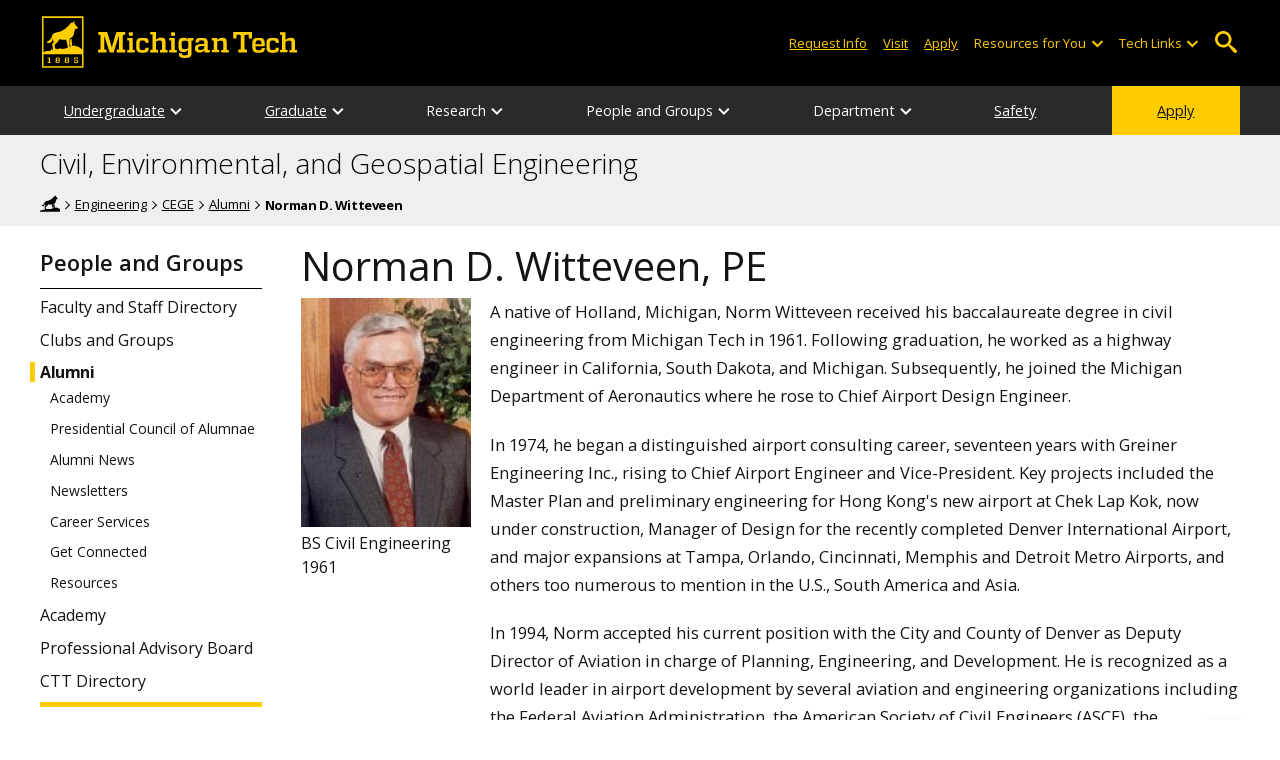

--- FILE ---
content_type: text/html; charset=UTF-8
request_url: https://www.mtu.edu/cege/people/alumni/profiles/norman-witteveen.html
body_size: 9613
content:
<!DOCTYPE HTML><html lang="en">
   <head>
      <meta charset="UTF-8">
      <meta name="viewport" content="width=device-width, initial-scale=1">
      <title>Norman D. Witteveen, PE | CEGE</title>
      <meta name="Description" content="Norman D. Witteveen, alumnus, Michigan Technological University">
      <meta name="Keywords" content="Norman D. Witteveen">
      


<!-- <link type="text/css" rel="stylesheet" href="//www.mtu.edu/mtu_resources/styles/n/normalize.css" /> -->
<!-- <link type="text/css" rel="stylesheet" href="//www.mtu.edu/mtu_resources/styles/n/base.css" /> -->
<link type="text/css" rel="stylesheet" href="//www.mtu.edu/mtu_resources/styles/n/base.css" />

<!-- this is the headcode include -->
<!--<link rel="stylesheet" href="/_resources/css/oustyles.css" />-->

<link href="//www.mtu.edu/mtu_resources/styles/n/print.css" type="text/css" rel="stylesheet" media="print" />
<script>/**
 * +------------------------------------------------------------------------+
 * | Global Settings                                                        |
 * +------------------------------------------------------------------------+
 */
(function() {
	// TODO: Fix if the user has switched their system preferences. 
	// Only set cookie in settings page.	
	function setFontSize(value) {
		if (value) {
			document.documentElement.classList.remove(window.mtuFontSize);
			document.documentElement.classList.add(value);
			window.mtuFontSize = value;
		}
	}

	function setReducedMotion(value) {
		if (value) {
			document.documentElement.classList.add("reduce-animations");
		} else {
			document.documentElement.classList.remove("reduce-animations");
		}
	}

	function setTheme(value) {
		if (value) {
			document.documentElement.classList.remove(window.mtuTheme);
			document.documentElement.classList.add(value);
			window.mtuTheme = value;
		}
	}
	
	const animQuery = window.matchMedia("(prefers-reduced-motion: reduce)");
	const darkQuery = window.matchMedia("(prefers-color-scheme: dark)");

	let mtuAnimations;
	let mtuFontSize;
	let mtuTheme;

	try {
		mtuAnimations = localStorage.getItem("mtuAnimations");
		mtuFontSize = localStorage.getItem("mtuFontSize");
		mtuTheme = localStorage.getItem("mtuTheme");
	} catch (error) {
		console.error(error);
		return;
	}

	setFontSize(mtuFontSize);
	setReducedMotion(mtuAnimations === "reduced" || animQuery.matches);

	if (mtuTheme === "system") {
		mtuTheme = darkQuery.matches ? "dark" : "light";
	}

	if (mtuTheme === "dark") {
		const link = document.createElement("link");
		link.href = "/mtu_resources/assets/css/app-dark.css";
		link.rel = "stylesheet";
		link.type = "text/css";

		document.head.append(link);
	}

	setTheme(mtuTheme);
})();

/**
 * +------------------------------------------------------------------------+
 * | Global Header and Navigation                                           |
 * +------------------------------------------------------------------------+
 */
(function() {
	function adjustNav() {
		let navBar = document.querySelector('.nav-bar');
		if (navBar) {
			let navCount = navBar.querySelectorAll('.menu_item').length;
			let height = navBar.clientHeight;	

			if (height > 50) {
			  navBar.style.setProperty('--navCount', navCount);
			  navBar.classList.add('nav-tall');
			} else {
			  navBar.style.removeProperty('--navCount');
			  navBar.classList.remove('nav-tall');
			}	
		}
	}
	
	// Adjust header height right away.
	adjustNav();
	
	// Re-adjust header height as content loads.
	window.addEventListener("DOMContentLoaded", adjustNav);
	window.addEventListener("load", adjustNav);
	
	// Setting up some space for items after the nav to be seen.
	function onResize() {
		let header = document.querySelector(".nav, .mtu-nav");
		let headerHeight;
		
		if (header) {
			headerHeight = header.clientHeight + "px";
			document.documentElement.style.setProperty("--mtu-header-height", headerHeight);
		}
	}
	
	// Create --mtu-header-height now.
	onResize();
	
	// Update --mtu-header-height on load.
	window.addEventListener("DOMContentLoaded", onResize);
	window.addEventListener("load", onResize);
	
	// Update --mtu-header-height on resize.
	let frameId;
	window.addEventListener("resize", function() {
		// Debounce the resize event.
		if (frameId) {
			window.cancelAnimationFrame(frameId);
		}
		
		frameId = window.requestAnimationFrame(onResize);
	});
})();

/**
 * Defers execution of the given function until after jQuery is loaded.
 */
function defer(fn) {
	if (window.jsSet) {
		fn();
		return;
	}
	
	setTimeout(function() {
		defer(fn);
	}, 100);
}
</script><meta property="mtu:ou_content_type" content="alumni">
      <meta property="mtu:ou_content_id" content="a832e3ad-2929-44a7-bf69-b2148ac9eae0">
      <link rel="canonical" href="https://www.mtu.edu/cege/people/alumni/profiles/norman-witteveen.html">
      <script>
window.dataLayer = window.dataLayer || [];
if(window.devicePixelRatio > 1.5) {
	dataLayer.push({'retina':'true'});
} else {
	dataLayer.push({'retina':'false'});
}
let theme = localStorage.getItem('mtuTheme') || 'light';
let animations = localStorage.getItem('mtuAnimations') || 'no-preference';
let fontSize = localStorage.getItem('mtuFontSize') || 'font-normal';

dataLayer.push({'themes':theme,'animations':animations,'font_size':fontSize});
dataLayer.push({'internalExternal' : 'external'});
</script>

<!-- Google Tag Manager -->
<script>(function(w,d,s,l,i){w[l]=w[l]||[];w[l].push({'gtm.start':
new Date().getTime(),event:'gtm.js'});var f=d.getElementsByTagName(s)[0],
j=d.createElement(s),dl=l!='dataLayer'?'&l='+l:'';j.async=true;j.src=
'https://gtm-tagging-1.mtu.edu/gtm.js?id='+i+dl;f.parentNode.insertBefore(j,f);
})(window,document,'script','dataLayer','GTM-K6W7S4L9');</script>
<!-- End Google Tag Manager -->


<link rel="preconnect" href="https://fonts.googleapis.com">
<link rel="preconnect" href="https://fonts.gstatic.com" crossorigin />
<link href="https://fonts.googleapis.com/css2?family=Open+Sans:ital,wght@0,300;0,400;0,600;0,700;1,400;1,600;1,700&display=swap" rel="preload" as="style">
<link href="https://fonts.googleapis.com/css2?family=Open+Sans:ital,wght@0,300;0,400;0,600;0,700;1,400;1,600;1,700&display=swap" rel="stylesheet" /></head>
   <body>
      <div aria-atomic="true" aria-live="polite" class="sr-only" id="sr-announcements" role="status"></div>
      <div class="stick"><svg xmlns="http://www.w3.org/2000/svg" viewBox="0 0 0 0" width="0" height="0" focusable="false" role="none" style="visibility: hidden; position: absolute; left: -9999px; overflow: hidden;" ><defs><filter id="wp-duotone-dark-grayscale"><feColorMatrix color-interpolation-filters="sRGB" type="matrix" values=" .299 .587 .114 0 0 .299 .587 .114 0 0 .299 .587 .114 0 0 .299 .587 .114 0 0 " /><feComponentTransfer color-interpolation-filters="sRGB" ><feFuncR type="table" tableValues="0 0.49803921568627" /><feFuncG type="table" tableValues="0 0.49803921568627" /><feFuncB type="table" tableValues="0 0.49803921568627" /><feFuncA type="table" tableValues="1 1" /></feComponentTransfer><feComposite in2="SourceGraphic" operator="in" /></filter></defs></svg><svg xmlns="http://www.w3.org/2000/svg" viewBox="0 0 0 0" width="0" height="0" focusable="false" role="none" style="visibility: hidden; position: absolute; left: -9999px; overflow: hidden;" ><defs><filter id="wp-duotone-grayscale"><feColorMatrix color-interpolation-filters="sRGB" type="matrix" values=" .299 .587 .114 0 0 .299 .587 .114 0 0 .299 .587 .114 0 0 .299 .587 .114 0 0 " /><feComponentTransfer color-interpolation-filters="sRGB" ><feFuncR type="table" tableValues="0 1" /><feFuncG type="table" tableValues="0 1" /><feFuncB type="table" tableValues="0 1" /><feFuncA type="table" tableValues="1 1" /></feComponentTransfer><feComposite in2="SourceGraphic" operator="in" /></filter></defs></svg><svg xmlns="http://www.w3.org/2000/svg" viewBox="0 0 0 0" width="0" height="0" focusable="false" role="none" style="visibility: hidden; position: absolute; left: -9999px; overflow: hidden;" ><defs><filter id="wp-duotone-purple-yellow"><feColorMatrix color-interpolation-filters="sRGB" type="matrix" values=" .299 .587 .114 0 0 .299 .587 .114 0 0 .299 .587 .114 0 0 .299 .587 .114 0 0 " /><feComponentTransfer color-interpolation-filters="sRGB" ><feFuncR type="table" tableValues="0.54901960784314 0.98823529411765" /><feFuncG type="table" tableValues="0 1" /><feFuncB type="table" tableValues="0.71764705882353 0.25490196078431" /><feFuncA type="table" tableValues="1 1" /></feComponentTransfer><feComposite in2="SourceGraphic" operator="in" /></filter></defs></svg><svg xmlns="http://www.w3.org/2000/svg" viewBox="0 0 0 0" width="0" height="0" focusable="false" role="none" style="visibility: hidden; position: absolute; left: -9999px; overflow: hidden;" ><defs><filter id="wp-duotone-blue-red"><feColorMatrix color-interpolation-filters="sRGB" type="matrix" values=" .299 .587 .114 0 0 .299 .587 .114 0 0 .299 .587 .114 0 0 .299 .587 .114 0 0 " /><feComponentTransfer color-interpolation-filters="sRGB" ><feFuncR type="table" tableValues="0 1" /><feFuncG type="table" tableValues="0 0.27843137254902" /><feFuncB type="table" tableValues="0.5921568627451 0.27843137254902" /><feFuncA type="table" tableValues="1 1" /></feComponentTransfer><feComposite in2="SourceGraphic" operator="in" /></filter></defs></svg><svg xmlns="http://www.w3.org/2000/svg" viewBox="0 0 0 0" width="0" height="0" focusable="false" role="none" style="visibility: hidden; position: absolute; left: -9999px; overflow: hidden;" ><defs><filter id="wp-duotone-midnight"><feColorMatrix color-interpolation-filters="sRGB" type="matrix" values=" .299 .587 .114 0 0 .299 .587 .114 0 0 .299 .587 .114 0 0 .299 .587 .114 0 0 " /><feComponentTransfer color-interpolation-filters="sRGB" ><feFuncR type="table" tableValues="0 0" /><feFuncG type="table" tableValues="0 0.64705882352941" /><feFuncB type="table" tableValues="0 1" /><feFuncA type="table" tableValues="1 1" /></feComponentTransfer><feComposite in2="SourceGraphic" operator="in" /></filter></defs></svg><svg xmlns="http://www.w3.org/2000/svg" viewBox="0 0 0 0" width="0" height="0" focusable="false" role="none" style="visibility: hidden; position: absolute; left: -9999px; overflow: hidden;" ><defs><filter id="wp-duotone-magenta-yellow"><feColorMatrix color-interpolation-filters="sRGB" type="matrix" values=" .299 .587 .114 0 0 .299 .587 .114 0 0 .299 .587 .114 0 0 .299 .587 .114 0 0 " /><feComponentTransfer color-interpolation-filters="sRGB" ><feFuncR type="table" tableValues="0.78039215686275 1" /><feFuncG type="table" tableValues="0 0.94901960784314" /><feFuncB type="table" tableValues="0.35294117647059 0.47058823529412" /><feFuncA type="table" tableValues="1 1" /></feComponentTransfer><feComposite in2="SourceGraphic" operator="in" /></filter></defs></svg><svg xmlns="http://www.w3.org/2000/svg" viewBox="0 0 0 0" width="0" height="0" focusable="false" role="none" style="visibility: hidden; position: absolute; left: -9999px; overflow: hidden;" ><defs><filter id="wp-duotone-purple-green"><feColorMatrix color-interpolation-filters="sRGB" type="matrix" values=" .299 .587 .114 0 0 .299 .587 .114 0 0 .299 .587 .114 0 0 .299 .587 .114 0 0 " /><feComponentTransfer color-interpolation-filters="sRGB" ><feFuncR type="table" tableValues="0.65098039215686 0.40392156862745" /><feFuncG type="table" tableValues="0 1" /><feFuncB type="table" tableValues="0.44705882352941 0.4" /><feFuncA type="table" tableValues="1 1" /></feComponentTransfer><feComposite in2="SourceGraphic" operator="in" /></filter></defs></svg><svg xmlns="http://www.w3.org/2000/svg" viewBox="0 0 0 0" width="0" height="0" focusable="false" role="none" style="visibility: hidden; position: absolute; left: -9999px; overflow: hidden;" ><defs><filter id="wp-duotone-blue-orange"><feColorMatrix color-interpolation-filters="sRGB" type="matrix" values=" .299 .587 .114 0 0 .299 .587 .114 0 0 .299 .587 .114 0 0 .299 .587 .114 0 0 " /><feComponentTransfer color-interpolation-filters="sRGB" ><feFuncR type="table" tableValues="0.098039215686275 1" /><feFuncG type="table" tableValues="0 0.66274509803922" /><feFuncB type="table" tableValues="0.84705882352941 0.41960784313725" /><feFuncA type="table" tableValues="1 1" /></feComponentTransfer><feComposite in2="SourceGraphic" operator="in" /></filter></defs></svg>

<section aria-label="skip links">
    <div class="skip-links" id="skip">
        <a href="#main">Skip to page content</a>
        <a href="#mtu-footer">Skip to footer navigation</a>
    </div>
</section>

<header class="mtu-nav">
    <div class="pre-nav-wrapper background-black">
        <div class="pre-nav">
            <button class="mobile-menu-button hide-for-desktop"
                    data-inactive>
                <span class="mobile-button-text">Menu</span>
            </button>

            <div class="pre-nav-logo">
                <a class="pre-nav-logo-link" href="https://www.mtu.edu">
                    <img alt="Michigan Tech Logo"
                         class="pre-nav-logo-image"
                         src="https://www.mtu.edu/mtu_resources/images/logos/michigan-tech-logo-full-yellow.svg"
                         width="255"
                         height="45" />
                </a>
            </div>

            <div class="audience-search display-audience show-for-desktop">
                <div class="audience-wrapper show-for-desktop">
                    <ul aria-label="Audiences"
                        class="audience-nav">
                        <li class="menu_item">
                                <a class="menu_link"
									aria-label="Request Information from Michigan Tech"
                                   href="/request/index.html">
                                    Request Info
                                </a>
                            </li><li class="menu_item">
                                <a class="menu_link"
									aria-label="Visit Michigan Tech"
                                   href="/visit/index.html">
                                    Visit
                                </a>
                            </li><li class="menu_item">
                                <a class="menu_link"
									aria-label="Apply to Michigan Tech"
                                   href="/apply/index.html">
                                    Apply
                                </a>
                            </li> 
                        
                        <li class="menu_item resources-links tech-links">
                                        <div class="menu_link">
                                            Resources for You
                                        </div>
                                        
                                        <button aria-label="Open sub-menu"
                                                class="submenu-button arrow"></button>
                                        
                                        <ul class="tech-links-menu menu_submenu">
                                        
                                            <li class="submenu_item">
                                                    <a
                                                       href="/future/index.html">
                                                        Prospective Students
                                                    </a>
                                                </li><li class="submenu_item">
                                                    <a
                                                       href="/admissions/enroll/index.html">
                                                        Admitted Students
                                                    </a>
                                                </li><li class="submenu_item">
                                                    <a
                                                       href="/current/index.html">
                                                        Current Students
                                                    </a>
                                                </li><li class="submenu_item">
                                                    <a
                                                       href="/faculty-staff/index.html">
                                                        Faculty and Staff
                                                    </a>
                                                </li><li class="submenu_item">
                                                    <a
                                                       href="/alumni/index.html">
                                                        Alumni and Friends
                                                    </a>
                                                </li><li class="submenu_item">
                                                    <a
                                                       href="/admissions/connect/parents/index.html">
                                                        Parents and Family
                                                    </a>
                                                </li><li class="submenu_item">
                                                    <a
                                                       href="/industry/index.html">
                                                        Industry/Partners
                                                    </a>
                                                </li> 
                                            
                                        </ul>
                                    </li>
                        
                        <li class="menu_item tech-links">
                            <div class="menu_link">
                                Tech Links
                            </div>

                            <button aria-label="Open sub-menu"
                                    class="submenu-button arrow"></button>

                            <ul class="tech-links-menu menu_submenu">
    <li class="submenu_item">
        <a class="link-az" href="/a2z/index.html">
            A to Z
        </a>
    </li>

    <li class="submenu_item">
        <a class="link-directory" href="/directory/">
            Campus Directory
        </a>
    </li>

    <li class="submenu_item">
        <a class="link-canvas" href="https://mtu.instructure.com/">
            Canvas
        </a>
    </li>

    <li class="submenu_item">
        <a class="link-concur" href="https://sso.mtu.edu/cas/idp/profile/SAML2/Unsolicited/SSO?providerId=https%3A%2F%2Fwww.concursolutions.com">
            Concur
        </a>
    </li>

    <li class="submenu_item">
        <a class="link-email" href="https://mail.google.com/a/mtu.edu/">
            Email
        </a>
    </li>
    
    <li class="submenu_item">
        <a class="link-mymt" href="https://www.mtu.edu/experience/">
            Experience
        </a>
    </li>

    <li class="submenu_item">
        <a class="link-sds" href="https://www.mtu.edu/sds/">
            Safety Data Sheets
        </a>
    </li>
    
    <li class="submenu_item">
        <a class="link-settings" href="/site-settings/index.html">
            Website Settings
        </a>
    </li>
</ul>
                        </li>
                    </ul>
                </div>

                <!-- Google Tag Manager (noscript) -->
<noscript aria-hidden="true"><iframe src="https://gtm-tagging-1.mtu.edu/ns.html?id=GTM-K6W7S4L9"
height="0" width="0" style="display:none;visibility:hidden"></iframe></noscript>
<!-- End Google Tag Manager (noscript) -->
	<div class="desktop-search-bar search-bar show-for-desktop">
		<form action="https://www.mtu.edu/search/" class="search-fields invisible">
				<label for="desktop-search">
					Search
				</label>
	
			<input class="search-text"
				id="desktop-search"
				name="q"
				type="search" />
	
			<button class="search-clear">
				Clear Search Input
			</button>
	
			<label for="search-options" hidden>
				Search Category
			</label>
	
			<select class="search-options" id="search-options">
				<option value="mtu">
					Michigan Tech
				</option>
				 
				<option data-action="https://www.mtu.edu/cege/" data-name="s" value="site">
					This Site
				</option>
								<option data-action="https://www.mtu.edu/majors/" value="programs">
					Programs
				</option>
			</select>
	
			<button class="search-button" type="submit">
				Go
			</button>
		</form>
	
		<button aria-expanded="false" class="search-toggle-button">
			Open Search
		</button>
	</div>
	            </div>
        </div>
    </div>

   <nav class="nav-bar show-for-desktop">
      <ul class="menu" aria-label="Main Navigation">
      <li class="menu_item menu_has-submenu"><a href="/cege/undergraduate/" class="menu_link">Undergraduate</a><button class="submenu-button arrow" aria-expanded="false" aria-label="Undergraduate sub-menu"></button>
<ul class="menu_submenu"><li class="submenu_item"><a class="submenu_link" href="/cege/undergraduate/civil/"><span>Civil Engineering&mdash;BS</span></a>
</li><li class="submenu_item"><a class="submenu_link" href="/cege/undergraduate/environmental/"><span>Environmental Engineering&mdash;BS</span></a>
</li><li class="submenu_item"><a class="submenu_link" href="/cege/undergraduate/ecological/"><span>Ecological Engineering&mdash;BS</span></a>
</li><li class="submenu_item"><a class="submenu_link" href="/cege/undergraduate/geospatial/"><span>Geospatial Engineering&mdash;BS</span></a>
</li><li class="submenu_item"><a class="submenu_link" href="/academics/construction-management/"><span>Construction Management&mdash;BS</span></a>
</li><li class="submenu_item"><a class="submenu_link" href="/cege/undergraduate/accreditation/" aria-label="CEGE Accreditation"><span>Accreditation</span></a>
</li><li class="submenu_item"><a class="submenu_link" href="/cege/undergraduate/minor/"><span>Minors</span></a>
</li><li class="submenu_item"><a class="submenu_link" href="/cege/undergraduate/capstone/"><span>Capstone</span></a>
</li><li class="submenu_item"><a class="submenu_link" href="/cege/undergraduate/success-center/"><span>CEGE Student Success Center (SSC)</span></a>
</li><li class="submenu_item"><a class="submenu_link" href="/cege/undergraduate/advising/" aria-label="Undergraduate Advising"><span>Advising</span></a>
</li></ul>
</li><li class="menu_item menu_has-submenu"><a href="/cege/graduate/" class="menu_link">Graduate</a><button class="submenu-button arrow" aria-expanded="false" aria-label="Graduate sub-menu"></button>
<ul class="menu_submenu"><li class="submenu_item"><a class="submenu_link" href="/cege/graduate/civil/"><span>Civil Engineering</span></a>
</li><li class="submenu_item"><a class="submenu_link" href="/cege/graduate/environmental/"><span>Environmental Engineering</span></a>
</li><li class="submenu_item"><a class="submenu_link" href="/cege/graduate/online/"><span>Online Graduate Opportunities</span></a>
</li><li class="submenu_item"><a class="submenu_link" href="/cege/graduate/accelerated/"><span>Civil and Environmental Engineering Accelerated MS</span></a>
</li><li class="submenu_item"><a class="submenu_link" href="/cege/graduate/env-science/"><span>Environmental Engineering Science&mdash;MS</span></a>
</li><li class="submenu_item"><a class="submenu_link" href="/cege/graduate/certificates/"><span>Certificates</span></a>
</li><li class="submenu_item"><a class="submenu_link" href="/cege/graduate/advising/" aria-label="Graduate Advising"><span>Advising</span></a>
</li><li class="submenu_item"><a class="submenu_link" href="/cege/graduate/docs/grad-student-handbocki-2025-2026.pdf"><span>Graduate Student Handbook</span></a>
</li><li class="submenu_item"><a class="submenu_link" href="/cege/graduate/env-seminar/"><span>Environmental Engineering Seminar</span></a>
</li></ul>
</li><li class="menu_item menu_has-submenu"><div class="menu_link">Research</div><button class="submenu-button arrow" aria-expanded="false" aria-label="Research sub-menu"></button>
<ul class="menu_submenu"><li class="submenu_item"><a class="submenu_link" href="/cege/research/focus/"><span>Focus</span></a>
</li><li class="submenu_item"><a class="submenu_link" href="/cege/research/current/"><span>Current Projects</span></a>
</li><li class="submenu_item"><a class="submenu_link" href="https://blogs.mtu.edu/cege/category/news/research/"><span>Research News</span></a>
</li><li class="submenu_item"><a class="submenu_link" href="/cege/research/centers-institutes/"><span>Centers and Institutes</span></a>
</li><li class="submenu_item"><a class="submenu_link" href="/cege/research/groups/"><span>Research Groups and Programs</span></a>
</li></ul>
</li><li class="menu_item menu_has-submenu"><div class="menu_link">People and Groups</div><button class="submenu-button arrow" aria-expanded="false" aria-label="People and Groups sub-menu"></button>
<ul class="menu_submenu"><li class="submenu_item"><a class="submenu_link" href="/cege/people/faculty-staff/faculty/"><span>Faculty and Staff Directory</span></a>
</li><li class="submenu_item"><a class="submenu_link" href="/cege/people/clubs-groups/"><span>Clubs and Groups</span></a>
</li><li class="submenu_item"><a class="submenu_link" href="/cege/people/alumni/"><span>Alumni</span></a>
</li><li class="submenu_item"><a class="submenu_link" href="/cege/people/academy/"><span>Academy</span></a>
</li><li class="submenu_item"><a class="submenu_link" href="/cege/people/advisory/"><span>Professional Advisory Board</span></a>
</li><li class="submenu_item"><a class="submenu_link" href="/cege/people/ctt-directory/"><span>CTT Directory</span></a>
</li></ul>
</li><li class="menu_item menu_has-submenu"><div class="menu_link">Department</div><button class="submenu-button arrow" aria-expanded="false" aria-label="Department sub-menu"></button>
<ul class="menu_submenu"><li class="submenu_item"><a class="submenu_link" href="/cege/department/mission/"><span>Mission and Vision</span></a>
</li><li class="submenu_item"><a class="submenu_link" href="/cege/department/labs/"><span>Research and Teaching Labs</span></a>
</li><li class="submenu_item"><a class="submenu_link" href="/it/services/computer-labs/"><span>Computer Labs</span></a>
</li><li class="submenu_item"><a class="submenu_link" href="/cege/department/giving/"><span>Giving Opportunities</span></a>
</li><li class="submenu_item"><a class="submenu_link" href="/cege/department/employment/"><span>Employment</span></a>
</li><li class="submenu_item"><a class="submenu_link" href="/cege/department/contact/"><span>Contact Us</span></a>
</li></ul>
</li><li class="menu_item"><a href="/cege/safety/" class="menu_link">Safety</a>
</li><li class="menu_item menu_item-yellow"><a href="/apply/" class="menu_link">Apply</a>
</li>      </ul>
   </nav>

    <nav class="offscreen-nav invisible">
      <div class="mobile-search-bar search-bar">
	<form action="https://www.mtu.edu/search/">
		<label for="mobile-search"
			   hidden>
			Search
		</label>

		<input class="search-text"
			   id="mobile-search"
			   name="q"
			   placeholder="Search"
			   type="search" />

		<button class="search-clear">
			Clear Search Input
		</button>

		<label for="mobile-search-options"
			   hidden>
			Search Category
		</label>

		<select class="search-options"
				id="mobile-search-options">
			<option value="mtu">
				Michigan Tech
			</option>

			 
			<option data-action="https://www.mtu.edu/cege/" data-name="s" value="site">
				This Site
			</option>
			
			<option data-action="https://www.mtu.edu/majors"
					value="programs">
				Programs
			</option>
		</select>

		<button class="search-button"
				type="submit">
			Search
		</button>
	</form>
</div>
        

        <ul class="menu"
            aria-label="Main Navigation">

           
            <li class="menu_item menu_has-submenu"><a href="/cege/undergraduate/" class="menu_link">Undergraduate</a><button class="submenu-button arrow" aria-expanded="false" aria-label="Undergraduate sub-menu"></button>
<ul class="menu_submenu"><li class="submenu_item"><a class="submenu_link" href="/cege/undergraduate/civil/"><span>Civil Engineering&mdash;BS</span></a>
</li><li class="submenu_item"><a class="submenu_link" href="/cege/undergraduate/environmental/"><span>Environmental Engineering&mdash;BS</span></a>
</li><li class="submenu_item"><a class="submenu_link" href="/cege/undergraduate/ecological/"><span>Ecological Engineering&mdash;BS</span></a>
</li><li class="submenu_item"><a class="submenu_link" href="/cege/undergraduate/geospatial/"><span>Geospatial Engineering&mdash;BS</span></a>
</li><li class="submenu_item"><a class="submenu_link" href="/academics/construction-management/"><span>Construction Management&mdash;BS</span></a>
</li><li class="submenu_item"><a class="submenu_link" href="/cege/undergraduate/accreditation/" aria-label="CEGE Accreditation"><span>Accreditation</span></a>
</li><li class="submenu_item"><a class="submenu_link" href="/cege/undergraduate/minor/"><span>Minors</span></a>
</li><li class="submenu_item"><a class="submenu_link" href="/cege/undergraduate/capstone/"><span>Capstone</span></a>
</li><li class="submenu_item"><a class="submenu_link" href="/cege/undergraduate/success-center/"><span>CEGE Student Success Center (SSC)</span></a>
</li><li class="submenu_item"><a class="submenu_link" href="/cege/undergraduate/advising/" aria-label="Undergraduate Advising"><span>Advising</span></a>
</li></ul>
</li><li class="menu_item menu_has-submenu"><a href="/cege/graduate/" class="menu_link">Graduate</a><button class="submenu-button arrow" aria-expanded="false" aria-label="Graduate sub-menu"></button>
<ul class="menu_submenu"><li class="submenu_item"><a class="submenu_link" href="/cege/graduate/civil/"><span>Civil Engineering</span></a>
</li><li class="submenu_item"><a class="submenu_link" href="/cege/graduate/environmental/"><span>Environmental Engineering</span></a>
</li><li class="submenu_item"><a class="submenu_link" href="/cege/graduate/online/"><span>Online Graduate Opportunities</span></a>
</li><li class="submenu_item"><a class="submenu_link" href="/cege/graduate/accelerated/"><span>Civil and Environmental Engineering Accelerated MS</span></a>
</li><li class="submenu_item"><a class="submenu_link" href="/cege/graduate/env-science/"><span>Environmental Engineering Science&mdash;MS</span></a>
</li><li class="submenu_item"><a class="submenu_link" href="/cege/graduate/certificates/"><span>Certificates</span></a>
</li><li class="submenu_item"><a class="submenu_link" href="/cege/graduate/advising/" aria-label="Graduate Advising"><span>Advising</span></a>
</li><li class="submenu_item"><a class="submenu_link" href="/cege/graduate/docs/grad-student-handbocki-2025-2026.pdf"><span>Graduate Student Handbook</span></a>
</li><li class="submenu_item"><a class="submenu_link" href="/cege/graduate/env-seminar/"><span>Environmental Engineering Seminar</span></a>
</li></ul>
</li><li class="menu_item menu_has-submenu"><div class="menu_link">Research</div><button class="submenu-button arrow" aria-expanded="false" aria-label="Research sub-menu"></button>
<ul class="menu_submenu"><li class="submenu_item"><a class="submenu_link" href="/cege/research/focus/"><span>Focus</span></a>
</li><li class="submenu_item"><a class="submenu_link" href="/cege/research/current/"><span>Current Projects</span></a>
</li><li class="submenu_item"><a class="submenu_link" href="https://blogs.mtu.edu/cege/category/news/research/"><span>Research News</span></a>
</li><li class="submenu_item"><a class="submenu_link" href="/cege/research/centers-institutes/"><span>Centers and Institutes</span></a>
</li><li class="submenu_item"><a class="submenu_link" href="/cege/research/groups/"><span>Research Groups and Programs</span></a>
</li></ul>
</li><li class="menu_item menu_has-submenu"><div class="menu_link">People and Groups</div><button class="submenu-button arrow" aria-expanded="false" aria-label="People and Groups sub-menu"></button>
<ul class="menu_submenu"><li class="submenu_item"><a class="submenu_link" href="/cege/people/faculty-staff/faculty/"><span>Faculty and Staff Directory</span></a>
</li><li class="submenu_item"><a class="submenu_link" href="/cege/people/clubs-groups/"><span>Clubs and Groups</span></a>
</li><li class="submenu_item"><a class="submenu_link" href="/cege/people/alumni/"><span>Alumni</span></a>
</li><li class="submenu_item"><a class="submenu_link" href="/cege/people/academy/"><span>Academy</span></a>
</li><li class="submenu_item"><a class="submenu_link" href="/cege/people/advisory/"><span>Professional Advisory Board</span></a>
</li><li class="submenu_item"><a class="submenu_link" href="/cege/people/ctt-directory/"><span>CTT Directory</span></a>
</li></ul>
</li><li class="menu_item menu_has-submenu"><div class="menu_link">Department</div><button class="submenu-button arrow" aria-expanded="false" aria-label="Department sub-menu"></button>
<ul class="menu_submenu"><li class="submenu_item"><a class="submenu_link" href="/cege/department/mission/"><span>Mission and Vision</span></a>
</li><li class="submenu_item"><a class="submenu_link" href="/cege/department/labs/"><span>Research and Teaching Labs</span></a>
</li><li class="submenu_item"><a class="submenu_link" href="/it/services/computer-labs/"><span>Computer Labs</span></a>
</li><li class="submenu_item"><a class="submenu_link" href="/cege/department/giving/"><span>Giving Opportunities</span></a>
</li><li class="submenu_item"><a class="submenu_link" href="/cege/department/employment/"><span>Employment</span></a>
</li><li class="submenu_item"><a class="submenu_link" href="/cege/department/contact/"><span>Contact Us</span></a>
</li></ul>
</li><li class="menu_item"><a href="/cege/safety/" class="menu_link">Safety</a>
</li><li class="menu_item menu_item-yellow"><a href="/apply/" class="menu_link">Apply</a>
</li>    
            <li class="menu_item menu_has-submenu menu_item-black">
                <div class="menu_link">
				Connect with Us                </div>

                <button aria-label="Open sub-menu"
                        class="submenu-button arrow"></button>

                <ul class="tech-links-menu menu_submenu">
                    <li class="submenu_item">
                            <a class="submenu_link"
							   aria-label="Request Information from Michigan Tech"
                               href="/request/index.html">
                                Request Info
                            </a>
                        </li><li class="submenu_item">
                            <a class="submenu_link"
							   aria-label="Visit Michigan Tech"
                               href="/visit/index.html">
                                Visit
                            </a>
                        </li><li class="submenu_item">
                            <a class="submenu_link"
							   aria-label="Apply to Michigan Tech"
                               href="/apply/index.html">
                                Apply
                            </a>
                        </li> 
                </ul>
            </li>
            
            <li class="menu_item menu_has-submenu menu_item-black">
                                        <div class="menu_link">
                                            Resources for You
                                        </div>
                                        
                                        <button aria-label="Open sub-menu"
                                                class="submenu-button arrow"></button>
                                        
                                        <ul class="tech-links-menu menu_submenu">
                                        
                                            <li class="submenu_item">
                                                    <a class="submenu_link"
                                                       href="/future/index.html">
                                                        Prospective Students
                                                    </a>
                                                </li><li class="submenu_item">
                                                    <a class="submenu_link"
                                                       href="/admissions/enroll/index.html">
                                                        Admitted Students
                                                    </a>
                                                </li><li class="submenu_item">
                                                    <a class="submenu_link"
                                                       href="/current/index.html">
                                                        Current Students
                                                    </a>
                                                </li><li class="submenu_item">
                                                    <a class="submenu_link"
                                                       href="/faculty-staff/index.html">
                                                        Faculty and Staff
                                                    </a>
                                                </li><li class="submenu_item">
                                                    <a class="submenu_link"
                                                       href="/alumni/index.html">
                                                        Alumni and Friends
                                                    </a>
                                                </li><li class="submenu_item">
                                                    <a class="submenu_link"
                                                       href="/admissions/connect/parents/index.html">
                                                        Parents and Family
                                                    </a>
                                                </li><li class="submenu_item">
                                                    <a class="submenu_link"
                                                       href="/industry/index.html">
                                                        Industry/Partners
                                                    </a>
                                                </li> 
                                            
                                        </ul>
                                    </li>

            <li class="menu_item menu_has-submenu menu_item-black">
                <div class="menu_link">
                    Tech Links
                </div>

                <button aria-label="Open sub-menu"
                        class="submenu-button arrow"></button>

                <ul class="tech-links-menu menu_submenu">
    <li class="submenu_item">
        <a class="link-az" href="/a2z/index.html">
            A to Z
        </a>
    </li>
    
    <li class="submenu_item">
        <a class="link-directory" href="/directory/">
            Campus Directory
        </a>
    </li>

    <li class="submenu_item">
        <a class="link-canvas" href="https://mtu.instructure.com/">
            Canvas
        </a>
    </li>
    
    <li class="submenu_item">
        <a class="link-concur" href="https://sso.mtu.edu/cas/idp/profile/SAML2/Unsolicited/SSO?providerId=https%3A%2F%2Fwww.concursolutions.com">
            Concur
        </a>
    </li>

    <li class="submenu_item">
        <a class="link-email" href="https://mail.google.com/a/mtu.edu/">
            Email
        </a>
    </li>
    
    <li class="submenu_item">
        <a class="link-mymt" href="https://www.mtu.edu/experience/">
            Experience
        </a>
    </li>

    <li class="submenu_item">
        <a class="link-sds" href="https://www.mtu.edu/sds/">
            Safety Data Sheets
        </a>
    </li>
    
    <li class="submenu_item">
        <a class="link-settings" href="/site-settings/index.html">
            Website Settings
        </a>
    </li>
</ul>
            </li>
        </ul>
    </nav>
</header>         <section class="background-light-gray" aria-label="Site Title">
            <div class="site-title-wrapper">
               <div class="site-title">
                  <div class="title"><span><a href="/cege/">Civil, Environmental, and Geospatial Engineering</a></span></div>
                  <div id="breadcrumbs" role="navigation" aria-label="breadcrumbs" class="breadcrumbs">
                     <ul>
                        <li><a href="/">Home</a></li>
                        <li><a href="/engineering/index.html">Engineering</a></li>
                        <li><a href="/cege/">CEGE</a></li>
                        <li><a href="/cege/people/alumni/">Alumni</a></li>
                        <li class="active" aria-current="page">Norman D. Witteveen</li>
                     </ul>
                  </div>
               </div>
               </div>
         </section>
         <div id="main" role="main" class="main">
            <section id="body_section" class="body-section" aria-label="main content">
               <div class="full-width">
                  <div class="clearer"></div>
                  <div class="left leftnav">
                     <div id="toggle-left"><img class="more-menu left" height="16" width="20" aria-hidden="true" role="presentation" src="/_resources/images/icons/hamburger.svg" alt="Open"><button class="left not-button"> Also in this section</button></div>
                     <nav aria-label="left side navigtion bar">
                        <ul id="main_links">
                           <li class="nav-title active"><span class="nav-title-heading">People and Groups</span><div class="sublinks">
                                 <ul class="firstlevel"><li><a  href="/cege/people/faculty-staff/faculty/">Faculty and Staff Directory</a></li><li><a  href="/cege/people/clubs-groups/">Clubs and Groups</a></li><li class="active"><a  href="/cege/people/alumni/">Alumni</a><ul class="secondlevel"><li><a href="/cege/people/academy/membership/">Academy</a></li><li><a href="/cege/people/alumni/pca/">Presidential Council of Alumnae</a></li><li><a href="https://blogs.mtu.edu/cege/category/news/alumni/">Alumni News</a></li><li><a href="/cege/people/alumni/publications/">Newsletters</a></li><li><a href="/career/">Career Services</a></li><li><a href="/alumni/programs/alumni-student/">Get Connected</a></li><li><a href="/alumni/">Resources</a></li></ul></li><li><a  href="/cege/people/academy/">Academy</a></li><li><a  href="/cege/people/advisory/">Professional Advisory Board</a></li><li><a  href="/cege/people/ctt-directory/">CTT Directory</a></li></ul>
                              </div>
                           </li>
                        </ul>
                     </nav>
                  </div>
                  <div id="content" class="content">
                     <article id="content_body" aria-label="content" class="main-content">
                        <h1>Norman D. Witteveen, PE</h1>
                        <div id="personnel" data-page-copied="/alumni/recognition/profiles/norman-witteveen.html">                            <div class="person">                               <div class="photo"><img class="img" src="/alumni/recognition/profiles/images/witteveen-norman-personnel.jpg" alt="Norman  Witteveen"><div class="contact">                                     <ul class="none">                                        <li>BS Civil Engineering 1961</li>                                     </ul>                                  </div>                               </div>                               <div class="person_bio">                                  <div class="content_bio">                                     <div class="bio_text">                                        <p>A native of Holland, Michigan, Norm Witteveen received his baccalaureate degree in                                           civil engineering from Michigan Tech in 1961. Following graduation, he worked as a                                           highway engineer in California, South Dakota, and Michigan. Subsequently, he joined                                           the Michigan Department of Aeronautics where he rose to Chief Airport Design Engineer.</p>                                                                                <p>In 1974, he began a distinguished airport consulting career, seventeen years with                                           Greiner Engineering Inc., rising to Chief Airport Engineer and Vice-President. Key                                           projects included the Master Plan and preliminary engineering for Hong Kong's new                                           airport at Chek Lap Kok, now under construction, Manager of Design for the recently                                           completed Denver International Airport, and major expansions at Tampa, Orlando, Cincinnati,                                           Memphis and Detroit Metro Airports, and others too numerous to mention in the U.S.,                                           South America and Asia.</p>                                                                                <p>In 1994, Norm accepted his current position with the City and County of Denver as                                           Deputy Director of Aviation in charge of Planning, Engineering, and Development. He                                           is recognized as a world leader in airport development by several aviation and engineering                                           organizations including the Federal Aviation Administration, the American Society                                           of Civil Engineers (ASCE), the Transportation Research Board (TRB), and the Illuminating                                           Engineering Society of North America (IES). He has been active in professional societies,                                           serving on various airport committees with ASCE, TRB, IES, the American Association                                           of Airport Executives and the Airports Council International. He is the author of                                           numerous publications on airport planning and engineering and has made many presentations                                           at seminars, universities and technical conferences. He has served on several Chamber                                           of Commerce Committees on Transportation and Aviation, and is a Past Chair of the                                           Florida Aviation Advisory Council. He is a visiting lecturer to several countries,                                           including China. In 1996, he was the recipient of the Robert Honorjeff Award, given                                           by ASCE for recognition of outstanding professional achievements and contributions                                           in the field of air transportation engineering.</p>                                                                                <p>Norm and his wife Phillis live in Denver. His son and daughter-in-law are also graduates                                           of Michigan Tech.</p>                                                                                <p><em>From 1996 Induction to the Civil and Environmental Engineering Academy</em></p>                                     </div>                                  </div>                               </div>                            </div>                         </div>				                        <div class="clearer"></div>
                     </article>
                  </div>
                  <div class="clearer"></div>
               </div>
            </section>
         </div>
         <div class="push"></div>
      </div>
      <footer xmlns:xlink="http://www.w3.org/1999/xlink" id="mtu-footer" class="mtu-footer">
   <div class="footer__pre-nav-wrapper">
      <ul class="no-bullet footer__pre-nav row">
         <li class="footer-button"><a aria-label="Request Information from Michigan Tech" href="/request/index.html">Request Information</a></li>
         <li class="footer-button"><a aria-label="Schedule a Visit at Michigan Tech" href="/visit/index.html">Schedule a Visit</a></li>
         <li class="footer-button-give"><a aria-label="Give to Michigan Tech" href="/giving/index.html">Give</a></li>
         <li class="footer-button-apply"><a aria-label="Apply to Michigan Tech" href="/apply/index.html">Apply</a></li>
      </ul>
   </div>
   <div class="footer row">
      <div class="footer-menu">
         <h2 class="footer-menu__title">Admissions</h2>
         <ul class="no-bullet">
            <li><a href="/admissions/index.html">Undergraduate Admissions</a></li>
            <li><a href="/gradschool/index.html">Graduate Admissions</a></li>
            <li><a href="/globalcampus/index.html">Global Campus</a></li>
            <li><a aria-label="Request Information from Michigan Tech" href="/request/index.html" class="footer-rfi">Request Information</a></li>
            <li><a aria-label="Schedule a Visit to Michigan Tech" href="/visit/index.html" class="footer-visit">Schedule a Visit</a></li>
            <li><a aria-label="Apply to Michigan Tech" href="/apply/index.html" class="footer-apply">Apply</a></li>
            <li><a aria-label="Virtual Tours of Michigan Tech" href="/virtual-tours/index.html">Virtual Tours</a></li>
         </ul>
      </div>
      <div class="footer-menu">
         <h2 class="footer-menu__title">Study and Live</h2>
         <ul class="no-bullet">
            <li><a href="/academics/">Academics</a></li>
            <li><a href="/majors/index.html">Degrees / Majors</a></li>
            <li><a href="/library/index.html">Library</a></li>
            <li><a href="https://www.michigantechhuskies.com/">Athletics</a></li>
            <li><a href="/tour/index.html">Campus and Beyond</a></li>
            <li><a href="https://events.mtu.edu/">Events Calendar</a></li>
            <li><a href="https://michigantechrecreation.com/index.aspx">Recreation</a></li>
         </ul>
      </div>
      <div class="footer-menu">
         <h2 class="footer-menu__title">Campus Info</h2>
         <ul class="no-bullet">
            <li><a href="/about/index.html">About Michigan Tech</a></li>
            <li><a href="/provost/accreditation/index.html" aria-label="University Accreditation">Accreditation</a></li>
            <li><a href="https://map.mtu.edu/">Campus Map</a></li>
            <li><a href="/jobs/index.html">Jobs at Michigan Tech</a></li>
            <li><a href="/news/index.html">News</a></li>
            <li><a href="https://www.mtu.edu/syp/">Summer Youth Programs</a></li>
            <li><a href="/webcams/index.html">Webcams</a></li>
         </ul>
      </div>
      <div class="footer-menu">
         <h2 class="footer-menu__title">Policies and Safety</h2>
         <ul class="no-bullet">
            <li><a href="/title-ix/resources/campus-safety/index.html" aria-label="Campus Safety Information and Resources">Campus Safety Information</a></li>
            <li><a href="/emergencycontacts/index.html">Emergency Contact Information</a></li>
            <li><a href="/deanofstudents/concern/index.html">Report a Concern</a></li>
            <li><a href="/publicsafety/index.html">Public Safety / Police Services</a></li>
            <li><a href="/student-affairs/interests/student-disclosure/index.html">Student Disclosures</a></li>
            <li><a href="/title-ix/index.html">Title IX</a></li>
            <li><a href="/policy/policies/index.html">University Policies</a></li>
         </ul>
      </div>
   </div>
   <div class="row footer__contact">
      <div class="footer__contact-info"><script type="text/javascript">
				(function () {
					let givingHostnames = ["www.mtu.edu", "give.mtu.edu"];
					let givingHref = "\/cege\/department\/giving\/index.html";
					let givingBtn = document.querySelector(".footer-button-give a");
					if (givingBtn === null) {
						return;
					}

					let givingUrl = new URL(givingHref, "https://www.mtu.edu/");

					if (Array.from(givingHostnames).includes(givingUrl.hostname)) {
						givingBtn.href = givingUrl.toString();
					}
				})();
			</script><style>
				.footer__pre-nav li:nth-of-type(1), .footer__pre-nav li:nth-of-type(2), .footer__pre-nav li:nth-of-type(3), .footer__pre-nav li:nth-of-type(4) {
					display: block;
				}
			</style><h2><a class="text-gold underline-on-hover" href="/cege/">Civil, Environmental, and Geospatial Engineering</a></h2><div class="footer__contact-info-address">870 Dow Environmental Sciences<br />																				1400 Townsend Drive<br />																				Houghton, MI 49931</div><div><ul class="bar-separator no-bullet"><li class="phone"><a href="tel:9064872520">906-487-2520</a></li><li class="fax"><a href="tel:9064872943">906-487-2943</a></li><li class="email"><a href="mailto:cee@mtu.edu">cee@mtu.edu</a></li></ul></div><a class="text-gold" href="/cege/department/contact/">Contact Us</a><ul class="social-medium center"><li><a class="facebook" href="https://www.facebook.com/MichiganTechCEGE" target="_blank">Facebook</a></li><li><a class="instagram" href="https://www.instagram.com/michigantechcege/" target="_blank">Instagram</a></li><li><a class="twitter" href="https://x.com/mtucege" target="_blank">Twitter</a></li><li><a class="linkedin" href="https://www.linkedin.com/company/michigantechcege/" target="_blank">Linkedin</a></li><li><a class="youtube" href="https://www.youtube.com/playlist?list=PLB53BA15F81AA1B11" target="_blank">Youtube</a></li></ul></div>
      <div class="footer__contact-social">
         <div class="mtu-logo logo"><a href="/" class="mtu-logo mtu-logo-footer"><img src="//www.mtu.edu/mtu_resources/images/logos/michigan-tech-logo-fullname-solid-old.svg" height="132" width="200" alt="Michigan Technological University" loading="lazy"></a></div>
      </div>
   </div>
   <div class="footer__post-info row">
      <div>
         <ul class="bar-separator no-bullet aside">
            <li><a href="/accessibility/index.html">Accessibility</a></li>
            <li><a href="/eo-compliance/equal-opportunity-hiring/index.html">Equal Opportunity</a></li>
            <li><a href="mailto:webmaster@mtu.edu">Email the Webmaster</a></li>
         </ul>
      </div>
      <div>
         <ul class="bar-separator no-bullet">
            <li><a href="/tomorrowneeds/index.html"><strong>Tomorrow Needs Michigan Tech</strong></a></li>
            <li><span id="directedit">©</span>
               2026 <a href="https://www.mtu.edu">Michigan Technological University</a></li>
         </ul>
      </div>
   </div>
</footer>

<!--[if (!IE)|(gt IE 8)]><!--> 
	<script src="//www.mtu.edu/mtu_resources/script/n/jquery.js"></script> 
<!--<![endif]-->

<!--[if lte IE 8]>
	<script src="//www.mtu.edu/mtu_resources/script/n/jquery-ie.js"></script>
<![endif]-->

<script src="//www.mtu.edu/mtu_resources/assets/js/app.js"></script>
<script>
            var OUC = OUC || {};
            OUC.globalProps = OUC.globalProps || {};
            OUC.props = OUC.props || {};
            
            
                OUC.globalProps['path'] = "/cege/people/alumni/profiles/norman-witteveen.html";
                OUC.globalProps['domain'] = "https://www.mtu.edu";
                OUC.globalProps['index-file'] = "index";
                OUC.globalProps['extension'] = "html";
            
            var key;
            for (key in OUC.globalProps) {
            OUC.props[key] = OUC.globalProps[key];
            }
        </script>
      <script>
	$(function(){
		var $domain      = OUC.globalProps['domain'];
		var $currentPage = OUC.globalProps['path'];
		var $extension   = OUC.globalProps['extension'];
		var $indexFile   = OUC.globalProps['index-file'];
		
		$currentPage = $domain + $currentPage.replace(/index\.\w+/i, '');
		
		
		$('.leftnav .sublinks ul li').each(function(index, anchorTag){

			$link =  $("> a", this).attr('href');
			$link = $domain+$link.replace(/index\.\w+/i, '');
			var $count1 = ($link.match(/\//g) || []).length;
			
			// check if link matches current page
			/*if ($currentPage.includes($link) && $count1 > 4)
			{
				$(this).addClass('active');
				// break out of the loop
				return false;
			}*/
		});

		$('.category-nav-bar > li.main-nav-item').each(function(index, anchorTag){

			$link =  $("a", this).attr('href');
			if($link) {
				$link = $domain+$link.replace(/index\.\w+/i, '');
			}
			// check if link matches current page
			if ($currentPage.includes($link))
			{
				$(this).addClass('in');
				// break out of the loop
				return false;
			}
		});
	});
</script>
<div id="hidden" style="display:none;"><a id="de" href="https://a.cms.omniupdate.com/11/?skin=oucampus&amp;account=MTU&amp;site=www&amp;action=de&amp;path=/cege/people/alumni/profiles/norman-witteveen.pcf">©</a></div>
   </body>
</html>

--- FILE ---
content_type: text/plain
request_url: https://gtm-tagging-1.mtu.edu/g/collect?v=2&tid=G-4700E3SK7B&gtm=45he61r1h1v869524962z89191288006za20kzb9191288006zd9191288006&_p=1769732427967&gcs=G1--&gcd=13l3l3R3l5l1&npa=0&dma=0&cid=2119568111.1769732430&ecid=1214719619&ul=en-us%40posix&sr=1280x720&_fplc=0&ur=US&frm=0&pscdl=noapi&_eu=AAAAAGQ&sst.rnd=1008389982.1769732430&sst.tft=1769732427967&sst.lpc=109200473&sst.navt=n&sst.ude=1&sst.sw_exp=1&_s=2&tag_exp=103116026~103200004~104527906~104528500~104684208~104684211~115495939~115938466~115938468~116185181~116185182~116988316~117041588&sid=1769732429&sct=1&seg=0&dl=https%3A%2F%2Fwww.mtu.edu%2Fcege%2Fpeople%2Falumni%2Fprofiles%2Fnorman-witteveen.html&dt=Norman%20D.%20Witteveen%2C%20PE%20%7C%20CEGE&_tu=BA&en=scroll_depth&ep.retina=false&ep.theme=light&ep.animations=no-preference&ep.font_size=not%20set&ep.viewport_size=1280x720&epn.percent=25&_et=20&tfd=5361&richsstsse
body_size: -339
content:
event: message
data: {"send_pixel":["https://analytics.google.com/g/s/collect?dma=0&npa=0&gcs=G1--&gcd=13l3l3R3l5l1&gtm=45h91e61s0v869524962z89191288006z99180677910za20kzb9191288006zd9191288006&tag_exp=103116026~103200004~104527906~104528500~104684208~104684211~115495939~115938466~115938468~116185181~116185182~116988316~117041588~117227944&_is_sw=0&_tu=BA&_gsid=4700E3SK7BbtvZ342NXzUNsBlhqlRwWA"],"options":{}}

event: message
data: {"response":{"status_code":200,"body":""}}



--- FILE ---
content_type: text/plain
request_url: https://gtm-tagging-1.mtu.edu/g/collect?v=2&tid=G-4700E3SK7B&gtm=45he61r1h1v869524962z89191288006za20kzb9191288006zd9191288006&_p=1769732427967&gcs=G1--&gcd=13l3l3R3l5l1&npa=0&dma=0&cid=2119568111.1769732430&ecid=1214719619&ul=en-us%40posix&sr=1280x720&_fplc=0&ur=US&frm=0&pscdl=noapi&ec_mode=c&_eu=AAAAAGA&sst.rnd=1008389982.1769732430&sst.tft=1769732427967&sst.lpc=109200473&sst.navt=n&sst.ude=1&sst.sw_exp=1&_s=1&tag_exp=103116026~103200004~104527906~104528500~104684208~104684211~115495939~115938466~115938468~116185181~116185182~116988316~117041588&sid=1769732429&sct=1&seg=0&dl=https%3A%2F%2Fwww.mtu.edu%2Fcege%2Fpeople%2Falumni%2Fprofiles%2Fnorman-witteveen.html&dt=Norman%20D.%20Witteveen%2C%20PE%20%7C%20CEGE&_tu=BA&en=page_view&_fv=1&_nsi=1&_ss=1&ep.retina=false&ep.theme=light&ep.animations=no-preference&ep.font_size=not%20set&ep.viewport_size=1280x720&ep.page_h1=Norman%20D.%20Witteveen%2C%20PE&ep.user_data._tag_mode=MANUAL&tfd=5321&richsstsse
body_size: -339
content:
event: message
data: {"send_pixel":["https://analytics.google.com/g/s/collect?dma=0&npa=0&gcs=G1--&gcd=13l3l3R3l5l1&gtm=45h91e61s0v869524962z89191288006z99180677910za20kzb9191288006zd9191288006&tag_exp=103116026~103200004~104527906~104528500~104684208~104684211~115495939~115938466~115938468~116185181~116185182~116988316~117041588~117227945&_is_sw=0&_tu=BA&_gsid=4700E3SK7BmxvlAVh0EK3TQ6zZdol_og"],"options":{}}

event: message
data: {"send_pixel":["https://stats.g.doubleclick.net/g/collect?v=2&dma=0&npa=0&gcs=G1--&gcd=13l3l3R3l5l1&tid=G-4700E3SK7B&cid=WIImpjHQV4hUCejHmo%2FPR%2FWQ8asgYUce349WB2sP8o0%3D.1769732430&gtm=45h91e61s0v869524962z89191288006z99180677910za20kzb9191288006zd9191288006&tag_exp=103116026~103200004~104527906~104528500~104684208~104684211~115495939~115938466~115938468~116185181~116185182~116988316~117041588~117227945&_is_sw=0&_tu=BA&aip=1"],"options":{}}

event: message
data: {"send_pixel":["${transport_url}/_/set_cookie?val=oHFg%2Bj%2FL37hutAHJcEXDNap%2FvqNrBZK5ANi4yJQmNB6IQ8RycO0NJ1tk%2F8xCLOVmvRS6OISRYINGPLWIJzkaNtlPafgejidSuPAWAvdFk0GOWC8tmDm8rPDEf0zMxemwNpbDemFlQN41F%2FxktTIvXSdUhufNTGFncgNs6fcPdz7gJ%2FIF5g%3D%3D&path=${encoded_path}"]}

event: message
data: {"send_pixel":["${transport_url}/_/set_cookie?val=LQEWVQIQ50kyVChwW2ktFWLlgbDSaG4F47hbw7AxW0JGgZVXyYstFXXuhUTvMFd4OSJsHKNidi7H0oECo2l%2FATT3bw%2FCAKMo1aUAbgNgQ6vk9Tvs1r9vBVKYJCNGmzeGU2T8K2feJ%2F%2FeUZQbArKsyOR0uSbp18MowkrqBdNstpv93CQSjQ%3D%3D&path=${encoded_path}"]}

event: message
data: {"send_pixel":["${transport_url}/_/set_cookie?val=jtGtSP%2F6G6oBxtBUtAuEVVS%2F6tBK9Hq4P381hGRhN0f5X8Je09V3I85M0od%2F%2BvFz3eKQ29sUb0tdc2L9yAOUxZfD3jwgT%2FUOgC9%2FMG0xT6iWYjDLzcvNlF8BR4ZPv6VnXRBN8yMbBgE9zzeOSayJYqZnIsoFLv6AuloSgkwdSqrIcGk%3D&path=${encoded_path}"]}

event: message
data: {"send_pixel":["${transport_url}/_/set_cookie?val=%2B2FxsYheX%2F9oICjYp%2FejV%2FB5sUBKwoIHnhmuqQjaC3%2FC6hvSS5accrFttiGW7K5f9VYjehvv75GN5DWu0pxTfbsnfWfBonu03RudOidc7v6VycIHTDJWWKzAUAtbo1lWi4%2FMUCsZTLEHjJOHHIj7FIC0LDPS%2FmOg2xpyDxkxZr1dum9TfPqUfgg46qV2V4jQUhP8kmBwzuOEqQtZB%2FsO6wHgAVmBiCdXc7oygEa0zT3ERtb%2Bm54SWzlWto84x3M5qfLlE7Y7CaE80BT8cSGITkFeFPhwkzHOCT7SimC5M%2FTMeV2gnAM7zMAIir3G%2BA%3D%3D&path=${encoded_path}"]}

event: message
data: {"response":{"status_code":200,"body":""}}

